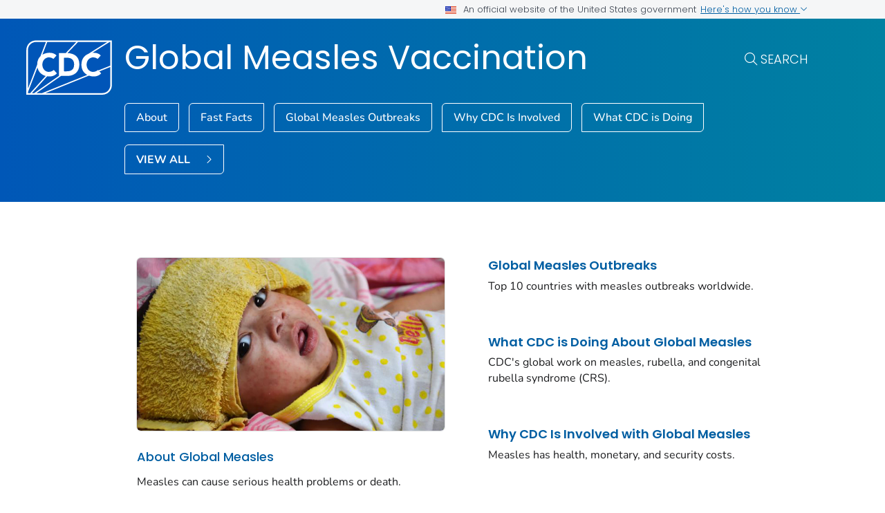

--- FILE ---
content_type: text/html
request_url: https://www.cdc.gov/global-measles-vaccination/?ACSTrackingID=USCDC_1377-DM125991&ACSTrackingLabel=Friday%20Update%3A%20April%205%2C%202024&deliveryName=USCDC_1377-DM125991
body_size: 7065
content:
<!DOCTYPE html>
<html lang="en-us" class="cdc-theme-cdc cdc-page-type--home" >
<head>
	
<meta charset="UTF-8" />
<meta http-equiv="X-UA-Compatible" content="IE=Edge" />
<meta content="width=device-width, initial-scale=1, shrink-to-fit=no" name="viewport" />
<meta name="mobile-web-app-capable" content="yes" />
<meta name="apple-mobile-web-app-capable" content="yes" />

<link rel="apple-touch-icon" sizes="180x180" href="/TemplatePackage/5.0/img/favicon/apple-touch-icon.png">
<link rel="icon" type="image/png" sizes="32x32" href="/TemplatePackage/5.0/img/favicon/favicon-32x32.png">
<link rel="icon" type="image/png" sizes="16x16" href="/TemplatePackage/5.0/img/favicon/favicon-16x16.png">
<link rel="mask-icon" href="/TemplatePackage/5.0/img/favicon/safari-pinned-tab.svg" color="#0056b3">
<meta name="msapplication-TileColor" content="#0056b3">
<meta name="theme-color" content="#0056b3">
<link rel="stylesheet prefetch" href="/TemplatePackage/5.0/css/app.min.css?_=04929" />
<link rel="stylesheet" media="print" href="/TemplatePackage/5.0/css/print.min.css?_=04929" />
<link rel="manifest" href="/TemplatePackage/5.0/json/manifest.json">

<script src="https://www.cdc.gov/JScript/dmat/cdc-dmat.min.js?account=cdcgov&_=08871"></script>

<meta property="cdc:template_version" content="5.0"/>

	<title>Global Measles Vaccination | Global Measles Vaccination | CDC</title>
		<meta name="description" content="Measles is a vaccine-preventable disease that can lead to serious health issues and even death."/>
		<meta property="og:type" content="article"/>
<meta property="og:title" content="Global Measles Vaccination"/>
<meta property="og:url" content="https://www.cdc.gov/global-measles-vaccination/index.html"/>
<meta property="og:description" content="Measles is a vaccine-preventable disease that can lead to serious health issues and even death."/>
<meta property="fb:app_id" content="205691699516606"/>
<meta property="og:site_name" content="Global Measles Vaccination"/>
<meta property="og:author" content="CDC"/>
<meta property="og:image" content="https://www.cdc.gov/global-measles-vaccination/media/images/immunizing-infant-bangladesh-un0723063-1200-675.jpg?_=41682"/>
<meta property="og:image:type" content="image/jpeg"/>
<meta property="og:updated_time" content="2024-05-16T14:19:34-04:00"/>
<meta property="article:author" content="CDC"/>
<meta name="twitter:card" content="summary"/>
<meta name="twitter:title" content="Global Measles Vaccination"/>
<meta name="twitter:url" content="https://www.cdc.gov/global-measles-vaccination/index.html"/>
<meta name="twitter:description" content="Measles is a vaccine-preventable disease that can lead to serious health issues and even death."/>
<meta name="twitter:site" content="@CDCgov"/>
<meta name="twitter:creator" content="@CDCgov"/>
<meta name="twitter:image:src" content="https://www.cdc.gov/global-measles-vaccination/media/images/immunizing-infant-bangladesh-un0723063-1200-675.jpg?_=41682"/>
	<meta name="robots" content="index, archive" />
		<meta property="cdc:first_published" content="May 15, 2024"/>
	<meta property="cdc:last_updated" content="May 15, 2024"/>
	<meta property="cdc:last_reviewed" content="May 16, 2024"/>
	<meta property="cdc:content_source" content=""/>
	<meta property="cdc:maintained_by" content=""/>
	<meta property="cdc:content_id" content="120" />
	<meta property="cdc:build" content="3426" />
	<meta property="cdc:version" content="4.24.4" />
	<meta property="cdc:page_type" content="cdc_dfe" />
	<meta property="cdc:page_origin" content="dfe"/>
	<link rel="canonical" href="https://www.cdc.gov/global-measles-vaccination/index.html"/>
	<meta property="cdc:wcms_build" content="4.24.4 - b.3426" />
	
		
	
		<meta name="DC.date" content="2024-05-16T14:19:34Z" />
	<meta name="cdc:last_published" content="2024-05-16T14:20:01Z" />
		<meta property="cdc:dfe_version" content="0.3"/>
<meta property="cdc:dfe_content_type" content="cdc_homepage"/>
<meta property="cdc:dfe_content_type_version" content="1.0.2"/>
		</head>
<body class="no-js cdc-post-type--cdc-dfe cdc-dfe-cdc_homepage">
	<div id="skipmenu">
	<a class="usa-skipnav" href="#content">Skip directly to site content</a>
	<a class="usa-skipnav" href="#cdc-search">Skip directly to search</a>
</div>


<div class="cdc-page-banner container noindex">
	<div class="cdc-site-gov-notice noindex noprint" aria-label="Official website of the United States government">
	<div class="cdc-page-offset">
		<div class="cdc-site-gov-notice__header">
			<div>
				<img aria-hidden="true" class="usa-banner__header-flag" src="/TemplatePackage/5.0/img/uswds/us_flag_small.png" alt="" width="16" height="11">
				<span>An official website of the United States government</span>
			</div>
			<span>
				<a data-bs-toggle="collapse" href="#gov-notice" role="button" aria-expanded="false" aria-controls="gov-notice">
					Here's how you know
					<span class="cdc-fa-angle-down" aria-hidden="true"></span>
				</a>
			</span>
		</div>
		<div class="collapse" id="gov-notice" aria-hidden="true">
			<div class="row">
				<div class="col-12 col-lg-6">
					<img src="/TemplatePackage/5.0/img/uswds/icon-dot-gov.svg" alt="" aria-hidden="true">
					<div>
						<b>Official websites use .gov</b>
						<p>A <b>.gov</b> website belongs to an official government organization in the United States.</p>
					</div>
				</div>
				<div class="col-12 col-lg-6">
					<img src="/TemplatePackage/5.0/img/uswds/icon-https.svg" alt="" aria-hidden="true">
					<div>
						<strong>Secure .gov websites use HTTPS</strong>
						<p>A <strong>lock</strong> ( <i class="cdc-icon-lock-01" aria-hidden="true"></i> ) or <strong>https://</strong> means you've safely connected to the .gov website. Share sensitive information only on official, secure websites.</p>
					</div>
				</div>
			</div>
		</div>
	</div>
</div>
<div data-cdc-site-alert></div>
<script src="/TemplatePackage/5.0/js/modules/banner.js"></script>
</div>
<header class="container-fluid cdc-header cdc-header--homepage noindex">
	<div class="container">
		<div class="cdc-header__desktop">
	<div class="cdc-page-offset">
		<div class="cdc-header__cdc-logo">
			<a href="https://www.cdc.gov">
	<img src="/TemplatePackage/5.0/img/logo/logo-notext.svg" alt="Centers for Disease Control and Prevention. CDC twenty four seven. Saving Lives, Protecting People" />
</a>
		</div>
		<div class="cdc-header__body">
			<div class="cdc-header__components">
				<div class="cdc-header__components--search">
					<div class="cdc-header__title">
						<a href="/global-measles-vaccination/index.html">
							Global Measles Vaccination						</a>
					</div>
					
					<form action="https://search.cdc.gov/search/" method="GET" class="cdc-header__search cdc-header__search--hp" role="search">
	<button id="cdc-search__toggle" aria-controls="cdc-header__search-inner" type="button">Search</button>

	<div id="cdc-header__search-inner" class="input-group cdc-header__search__group" aria-labelledby="cdc-search__toggle">
		<label class="visually-hidden" for="cdc-search__input">Search</label>
		<input id="cdc-search__input" class="form-control" data-search-input autocomplete="off" type="search" name="query" maxlength="300" placeholder="Search">

		<button id="cdc-search__clear" class="cdc-header__search-clear btn" type="button">
			<span class="cdc-header__search-icon cdc-fa-xmark" aria-hidden="true"></span>
			<span class="visually-hidden">Clear</span>
		</button>

		<button id="cdc-search__submit" class="cdc-header__search-submit btn" type="submit">
			<span class="cdc-header__search-icon cdc-fa-magnifying-glass" aria-hidden="true"></span>
			<span class="visually-hidden">Search</span>
		</button>
	</div>
</form>
				</div>
									<div class="cdc-header__links">
											<a data-post-id="52" href="/global-measles-vaccination/about/index.html" class="btn btn-outline-white btn-fancy" id="button_1702_0" name="About" title="About">About</a>
												<a data-post-id="50" href="/global-measles-vaccination/data-research/index.html" class="btn btn-outline-white btn-fancy" id="button_1702_1" name="Fast%20Facts" title="Fast Facts">Fast Facts</a>
												<a data-post-id="51" href="/global-measles-vaccination/data-research/global-measles-outbreaks/index.html" class="btn btn-outline-white btn-fancy" id="button_1702_2" name="Global%20Measles%20Outbreaks" title="Global Measles Outbreaks">Global Measles Outbreaks</a>
												<a data-post-id="43" href="/global-measles-vaccination/why/index.html" class="btn btn-outline-white btn-fancy" id="button_1702_3" name="Why%20CDC%20Is%20Involved" title="Why CDC Is Involved">Why CDC Is Involved</a>
												<a data-post-id="45" href="/global-measles-vaccination/what/index.html" class="btn btn-outline-white btn-fancy" id="button_1702_4" name="What%20CDC%20is%20Doing" title="What CDC is Doing">What CDC is Doing</a>
												<a class="btn btn-outline-white btn-fancy btn-arrow btn-index" href="/global-measles-vaccination/site.html">
							<span>View All </span>
						</a>
					</div>
							</div>
		</div>
	</div>
</div>



<div class="cdc-header-mobile dropdown">
	<div class="cdc-header-mobile__top">
		<a href="https://www.cdc.gov">
	<img src="/TemplatePackage/5.0/img/logo/logo-notext.svg" class="cdc-logo-mobile" alt="Centers for Disease Control and Prevention. CDC twenty four seven. Saving Lives, Protecting People" />
</a>
				<div class="cdc-header-mobile__buttons">
			<a href="#" id="mobile-search-toggle" class="search-link" aria-controls="mobile-search-body">
				<i class="cdc-fa-regular cdc-fa-magnifying-glass"><span class="visually-hidden">search</span></i>
			</a>
			<div id="mobile-search-body" class="cdc-mobile-menu-search" aria-labelledby="mobile-search-toggle">
				<form action="https://search.cdc.gov/search/" method="GET" id="cdc-mobile-search-body" class="cdc-mobile-search" role="search" aria-labelledby="cdc-mobile-search-toggle">
	<div class="input-group">
		<input class="form-control cdc-mobile-search__input" data-search-input type="search" name="query" maxlength="300" placeholder="Search" required="" tabindex="-1">
		
		<button class="btn btn-outline-secondary btn--clear" type="button"><span class="cdc-fa-light cdc-fa-xmark" aria-hidden="true"></span></i><span class="visually-hidden">clear</span></button>
		
		<button class="btn btn-outline-secondary btn--search" type="submit"><i class="cdc-fa-light cdc-fa-magnifying-glass"></i><span class="visually-hidden">search</span></button>
	</div>
</form>
			</div>
		</div>
			</div>

		
		<div class="cdc-header-mobile__title  ">
		<a href="/global-measles-vaccination/index.html">Global Measles Vaccination</a>
		<button type="button" id="mobileDropDownButton" class="nav-link dropdown-toggle" data-bs-offset="0,20">
			Menu <i class="cdc-fa-angle-down"></i>
		</button>
	</div>

	<div class="dropdown-menu cdc-mobile-menu" role="menu" aria-labelledby="mobileDropDownButton">
		<div class="cdc-mobile-menu-search">
			<form action="https://search.cdc.gov/search/" method="GET" id="cdc-mobile-search-body" class="cdc-mobile-search" role="search" aria-labelledby="cdc-mobile-search-toggle">
	<div class="input-group">
		<input class="form-control cdc-mobile-search__input" data-search-input type="search" name="query" maxlength="300" placeholder="Search" required="" tabindex="-1">
		
		<button class="btn btn-outline-secondary btn--clear" type="button"><span class="cdc-fa-light cdc-fa-xmark" aria-hidden="true"></span></i><span class="visually-hidden">clear</span></button>
		
		<button class="btn btn-outline-secondary btn--search" type="submit"><i class="cdc-fa-light cdc-fa-magnifying-glass"></i><span class="visually-hidden">search</span></button>
	</div>
</form>
		</div>
		<div class="cdc-mobile-menu-body">
						<div class="cdc-mobile-audience accordion">
										<div class="accordion-item" data-audience="gen">
							<div class="accordion-header">
								<button class="accordion-button" aria-expanded="false" type="button" data-bs-toggle="collapse" data-bs-target="#mobilemenu-gen">
									<span class="accordion-button__text">
										For Everyone									</span>
								</button>
							</div>
							<div class="accordion-collpase collapse" id="mobilemenu-gen">
								<div class="accordion-body">
									<ul>
																					<li class="truncate">
												<a data-post-id="52" href="/global-measles-vaccination/about/index.html">
													About												</a>
											</li>
																					<li class="truncate">
												<a data-post-id="50" href="/global-measles-vaccination/data-research/index.html">
													Fast Facts												</a>
											</li>
																					<li class="truncate">
												<a data-post-id="51" href="/global-measles-vaccination/data-research/global-measles-outbreaks/index.html">
													Global Measles Outbreaks												</a>
											</li>
																					<li class="truncate">
												<a data-post-id="43" href="/global-measles-vaccination/why/index.html">
													Why CDC Is Involved												</a>
											</li>
																					<li class="truncate">
												<a data-post-id="45" href="/global-measles-vaccination/what/index.html">
													What CDC is Doing												</a>
											</li>
																				<li>
																						<span class="item-link item-link--all">
												<a href="/global-measles-vaccination/site.html#gen">
													View All												</a>
											</span>
																																	<span class="item-link item-link--home">
												<a href="/global-measles-vaccination/index.html">
													Home												</a>
											</span>
																					</li>
									</ul>
								</div>
							</div>
						</div>
																		<div class="accordion-item accordion-item__related">
						<div class="accordion-header">
							<button class="accordion-button" aria-expanded="false" type="button" data-bs-toggle="collapse" data-bs-target="#mobilemenu-related">
								<span class="accordion-button__text">Related Topics</span>
							</button>
						</div>
						<div class="accordion-collpase collapse" id="mobilemenu-related">
							<div class="accordion-body">
								<ul>
																		<li class="truncate">
										<a data-post-id="" href="/global-immunization/index.html">
											Global Immunization										</a>
									</li>
																	</ul>
							</div>
						</div>
					</div>
											</div>
					</div>
		<div class="cdc-mobile-menu-footer">
							<a href="/global-measles-vaccination/index.html">
					<span>Global Measles Vaccination</span>
				</a>
						</div>
	</div>

	<div class="cdc-header-mobile__faux-title" aria-hidden="true">&nbsp;</div>
		</div>
<div class="cdc-mobile-navbar">
	<div class="cdc-mobile-navbar__paging">
	</div>
	<div class="cdc-mobile-navbar__links" tabindex="-1">
					<a data-post-id="52" href="/global-measles-vaccination/about/index.html" tabindex="0">
				About			</a>
						<a data-post-id="50" href="/global-measles-vaccination/data-research/index.html" tabindex="0">
				Fast Facts			</a>
						<a data-post-id="51" href="/global-measles-vaccination/data-research/global-measles-outbreaks/index.html" tabindex="0">
				Global Measles Outbreaks			</a>
						<a data-post-id="43" href="/global-measles-vaccination/why/index.html" tabindex="0">
				Why CDC Is Involved			</a>
						<a data-post-id="45" href="/global-measles-vaccination/what/index.html" tabindex="0">
				What CDC is Doing			</a>
									<a class="view-all dropdown-toggle" href="#">
					View Menu				</a>
			</div>
</div>
	</div>
</header>
<main  class="container cdc-main" role="main" aria-label="Main Content Area">
	
<section class="cdc-page-title-bar cdc-page-offset noindex">
		</section>
<div class="cdc-page-feature cdc-page-feature--ssi"></div>
<div class="cdc-page-title cdc-page-offset syndicate">
		<h1>Global Measles Vaccination</h1>	</div>
	<div id="content" class="cdc-page-content cdc-page-offset syndicate container">
		<div class="cdc-dfe-body homepage">
	<div class="cdc-dfe-body__content">
			<div class="cdc-dfe-body__combined">
			<section class="dfe-section cdc_homepage_headline cdc_homepage_headline--1-feature-detailed-list dfe-1-feature-detailed-list dfe-links-layout" data-section="cdc_homepage_headline container">
	<div class="row">
		<div class="cdc_homepage_headline--1-feature-detailed-list">
		<div class="dfe-features cdc_homepage_headline cdc_homepage_headline--1-feature-detailed-list dfe-1-feature-detailed-list dfe-links-layout" data-section="cdc_homepage_headline">
	<div class="dfe-section__content row">
		<div class="dfe-links-layout--featured dfe-section__col1 col col-width-44">
			<div class="dfe-curated-link dfe-curated-link--featured flex-column" data-post="1702_52"><div class="dfe-curated-link__image dfe-image featured"><a href="/global-measles-vaccination/about/index.html" title="About Global Measles"><img src="/global-measles-vaccination/media/images/measles-phillipines-baby-with-measles-2014-phil19433-1200-675.jpg" alt="A baby with measles in a hospital bed." title="Filipino baby with measles"></a></div>
<div class="dfe-curated-link__content featured"><p class="dfe-curated-link__title"><a href="/global-measles-vaccination/about/index.html">About Global Measles</a></p>
<div class="dfe-curated-link__desc">Measles can cause serious health problems or death.</div>
<div class="dfe-curated-link__button"><a href="/global-measles-vaccination/about/index.html" class="btn btn-outline-blue btn-arrow-right" id="button_1702_52" name="Learn%20More" title="Learn More">Learn More</a></div>
<time class="dfe-curated-link__date">May 15, 2024</time></div></div>		</div>

		<div class="dfe-links-list dfe-links-layout--detail dfe-section__col2 col">
			<div class="dfe-curated-link dfe-curated-link--detail" data-post="1702_51"><div class="dfe-curated-link__image dfe-image detail"><a href="/global-measles-vaccination/data-research/global-measles-outbreaks/index.html" title="Global Measles Outbreaks"><img src="/global-measles-vaccination/media/images/measles-survivor-boy-nigeria-un0669658-1200-675.jpg" alt="A little boy with a somber face." title="Boy who survived measles in Nigeria"></a></div>
<div class="dfe-curated-link__content detail"><p class="dfe-curated-link__title"><a href="/global-measles-vaccination/data-research/global-measles-outbreaks/index.html">Global Measles Outbreaks</a></p>
<div class="dfe-curated-link__desc">Top 10 countries with measles outbreaks worldwide.</div>

<time class="dfe-curated-link__date">May 15, 2024</time></div></div><div class="dfe-curated-link dfe-curated-link--detail" data-post="1702_45"><div class="dfe-curated-link__image dfe-image detail"><a href="/global-measles-vaccination/what/index.html" title="What CDC is Doing About Global Measles"><img src="/global-measles-vaccination/media/images/measles-angola-baby-vaccination-un0828187-1200-675.jpg" alt="A nurse administers a vaccine to a baby held by another woman." title="A nurse administers a dose of measles and rubella vaccine to a baby in Angola."></a></div>
<div class="dfe-curated-link__content detail"><p class="dfe-curated-link__title"><a href="/global-measles-vaccination/what/index.html">What CDC is Doing About Global Measles</a></p>
<div class="dfe-curated-link__desc">CDC's global work on measles, rubella, and congenital rubella syndrome (CRS).</div>

<time class="dfe-curated-link__date">May 15, 2024</time></div></div><div class="dfe-curated-link dfe-curated-link--detail" data-post="1702_43"><div class="dfe-curated-link__image dfe-image detail"><a href="/global-measles-vaccination/why/index.html" title="Why CDC Is Involved with Global Measles"><img src="/global-measles-vaccination/media/images/measles-yemen-family-un0684493-1200-675.jpg" alt="A Yemeni couple hold their daughter." title="A Yemeni couple hold their daughter."></a></div>
<div class="dfe-curated-link__content detail"><p class="dfe-curated-link__title"><a href="/global-measles-vaccination/why/index.html">Why CDC Is Involved with Global Measles</a></p>
<div class="dfe-curated-link__desc">Measles has health, monetary, and security costs.</div>

<time class="dfe-curated-link__date">May 15, 2024</time></div></div>		</div>
	</div>
</div>
		</div>
	</div>
</section>
		</div>
			</div>
</div>
	</div>
	</main>

<section class="site-footer container noindex">
	<div class="row cdc-footer__inner">
		<div class="col-lg-3 site-footer__heading
			has-home-link		">
			<h2>
				<a href="/global-measles-vaccination/index.html" class="cdc-footer__super-title" aria-label="Global Measles Vaccination">
											<i class="cdc-icon cdc-fa-solid cdc-fa-house"></i>
										<span>Global Measles Vaccination&nbsp;<i class="cdc-icon cdc-fa-light cdc-fa-angle-right"></i></span>
				</a>
			</h2>
								<p class="cdc-footer__site-desc">Measles outbreaks worldwide, data and statistics, plus the work we do on these vaccine-preventable diseases to help global health security.</p>
											<a href="/global-measles-vaccination/site.html" class="cdc-footer__all btn-outline__half btn btn-outline-white btn-arrow">
				View All			</a>
					</div>
		<div class="col-lg-8 offset-lg-1">
			<div class="row site-footer__links">
				<div class="col-md-6">
										<ul>
													<li>
								<a data-post-id="52" href="/global-measles-vaccination/about/index.html">
									About								</a>
							</li>
													<li>
								<a data-post-id="50" href="/global-measles-vaccination/data-research/index.html">
									Fast Facts								</a>
							</li>
													<li>
								<a data-post-id="51" href="/global-measles-vaccination/data-research/global-measles-outbreaks/index.html">
									Global Measles Outbreaks								</a>
							</li>
													<li>
								<a data-post-id="43" href="/global-measles-vaccination/why/index.html">
									Why CDC Is Involved								</a>
							</li>
													<li>
								<a data-post-id="45" href="/global-measles-vaccination/what/index.html">
									What CDC is Doing								</a>
							</li>
																	</ul>
				</div>
											</div>
			<div class="row site-footer__emailupdates">
				<div class="col">
					<i class="cdc-fa-regular cdc-fa-envelope" role="img" aria-hidden="true"></i>
					<a href="https://tools.cdc.gov/campaignproxyservice/subscriptions.aspx#featured">Sign up for Email Updates</a>
					<i class="cdc-fa-light cdc-fa-angle-right" role="img" aria-hidden="true"></i>
				</div>
			</div>
		</div>
	</div>
</section>


<footer class="cdc-footer">
	
<section class="cdc-footer__desktop">
	<nav class="cdc-footer__nav" id="cdc-footer-nav">
		<div class="row cdc-footer__inner">
			<div class="col">
				<a id="contactUs-btn" class="cdc-footer__nav-link" data-bs-toggle="collapse" href="#contactUs" role="button" aria-expanded="false" aria-controls="contactUs">
					Contact Us <span class="cdc-fa-angle-down"></span>
				</a>
				<div class="cdc-footer__subnav collapse" id="contactUs" data-bs-parent="#cdc-footer-nav" aria-labelledby="contactUs-btn" tabindex="-1">
					<div class="cdc-footer__subnav-inner">
						<a class="cdc-footer__nav-heading" href="https://www.cdc.gov/cdc-info/index.html">Contact Us <span class="cdc-fa-angle-right"></span></a>
						<ul>
							<li><a class="cdc-footer__subnav-link" href="tel:800-232-4636">Call 800-232-4636</a></li>
							<li><a class="cdc-footer__subnav-link" href="https://www.cdc.gov/cdc-info/index.html">Contact CDC</a></li>
						</ul>
					</div>
				</div>

				<a id="aboutCDC-btn" class="cdc-footer__nav-link" data-bs-toggle="collapse" href="#aboutCDC" role="button" aria-expanded="false" aria-controls="aboutCDC">
					About CDC <span class="cdc-fa-angle-down"></span>
				</a>
				<div class="cdc-footer__subnav collapse" id="aboutCDC" data-bs-parent="#cdc-footer-nav" aria-labelledby="aboutCDC-btn" tabindex="-1">
					<div class="cdc-footer__subnav-inner">
						<a class="cdc-footer__nav-heading" href="https://www.cdc.gov/about/">About CDC <span class="cdc-fa-angle-right"></span></a>
						<ul>
							<li><a class="cdc-footer__subnav-link" href="https://www.cdc.gov/media/">Pressroom</a></li>
							<li><a class="cdc-footer__subnav-link" href="https://www.cdc.gov/about/organization/">Organization</a></li>
							<li><a class="cdc-footer__subnav-link" href="https://www.cdc.gov/budget/">Budget &amp; Funding</a></li>
							<li><a class="cdc-footer__subnav-link" href="https://jobs.cdc.gov/index.html">Careers &amp; Jobs</a></li>
						</ul>
					</div>
				</div>

				<a id="policies-btn" class="cdc-footer__nav-link" data-bs-toggle="collapse" href="#policies" role="button" aria-expanded="false" aria-controls="policies">
					Policies <span class="cdc-fa-angle-down"></span>
				</a>
				<div class="cdc-footer__subnav collapse" id="policies" data-bs-parent="#cdc-footer-nav" aria-labelledby="policies-btn" tabindex="-1">
					<div class="cdc-footer__subnav-inner">
						<div class="row">
							<div class="col-lg-3">
								<ul>
									<li><a class="cdc-footer__subnav-link" href="https://www.cdc.gov/other/accessibility.html">Accessibility</a></li>
									<li><a class="cdc-footer__subnav-link" href="https://www.cdc.gov/Other/disclaimer.html#exit-notification">External Links</a></li>
									<li><a class="cdc-footer__subnav-link" href="https://www.cdc.gov/other/privacy.html">Privacy</a></li>
									<li><a class="cdc-footer__subnav-link" href="https://www.cdc.gov/Other/policies.html">Web Policies</a></li>
								</ul>
							</div>
							<div class="col-lg-3">
								<ul>
									<li><a class="cdc-footer__subnav-link" href="https://www.cdc.gov/foia/">FOIA</a></li>
									<li><a class="cdc-footer__subnav-link" href="https://oig.hhs.gov/">OIG</a></li>
									<li><a class="cdc-footer__subnav-link" href="https://www.cdc.gov/oeeowe/no-fear-act/">No Fear Act</a></li>
									<li><a class="cdc-footer__subnav-link" href="https://www.cdc.gov/other/nondiscrimination.html">Nondiscrimination</a></li>
									<li><a class="cdc-footer__subnav-link" href="https://www.hhs.gov/vulnerability-disclosure-policy/index.html">Vulnerability Disclosure Policy</a></li>
								</ul>
							</div>
						</div>
					</div>
				</div>

				<a id="languages-btn" class="cdc-footer__nav-link" data-bs-toggle="collapse" href="#languages" role="button" aria-expanded="false" aria-controls="languages">
					Languages <span class="cdc-fa-angle-down"></span>
				</a>
				<div class="cdc-footer__subnav collapse" id="languages" data-bs-parent="#cdc-footer-nav" aria-labelledby="languages-btn" tabindex="-1">
					<div class="cdc-footer__subnav-inner">
						<div class="row">
							<div class="col-lg-2">
								<a href="https://www.cdc.gov/other/other-languages/index.html" class="cdc-footer__nav-heading">Languages</a>
								<ul>
									<li><a class="cdc-footer__subnav-link" href="https://www.cdc.gov/spanish/">Español</a></li>
								</ul>
							</div>
							<div class="col-lg-10">
								<a href="https://www.cdc.gov/other/language-assistance.html" class="cdc-footer__nav-heading">Language Assistance</a>
								<div class="row">
									<div class="col-lg-3">
										<ul>
											<li><a class="cdc-footer__subnav-link" href="https://www.cdc.gov/other/language-assistance.html#Spanish">Español</a></li>
											<li><a class="cdc-footer__subnav-link" href="https://www.cdc.gov/other/language-assistance.html#Chinese">繁體中文</a></li>
											<li><a class="cdc-footer__subnav-link" href="https://www.cdc.gov/other/language-assistance.html#Vietnamese">Tiếng Việt</a></li>
											<li><a class="cdc-footer__subnav-link" href="https://www.cdc.gov/other/language-assistance.html#Korean">한국어</a></li>
										</ul>
									</div>
									<div class="col-lg-3">
										<ul>
											<li><a class="cdc-footer__subnav-link" href="https://www.cdc.gov/other/language-assistance.html#Tagalog">Tagalog</a></li>
											<li><a class="cdc-footer__subnav-link" href="https://www.cdc.gov/other/language-assistance.html#Russian">Русский</a></li>
											<li><a class="cdc-footer__subnav-link" href="https://www.cdc.gov/other/language-assistance.html#Arabic">العربية</a></li>
											<li><a class="cdc-footer__subnav-link" href="https://www.cdc.gov/other/language-assistance.html#Haitian">Kreyòl Ayisyen</a></li>
										</ul>
									</div>
									<div class="col-lg-3">
										<ul>
											<li><a class="cdc-footer__subnav-link" href="https://www.cdc.gov/other/language-assistance.html#French">Français</a></li>
											<li><a class="cdc-footer__subnav-link" href="https://www.cdc.gov/other/language-assistance.html#Polish">Polski</a></li>
											<li><a class="cdc-footer__subnav-link" href="https://www.cdc.gov/other/language-assistance.html#Portuguese">Português</a></li>
											<li><a class="cdc-footer__subnav-link" href="https://www.cdc.gov/other/language-assistance.html#Italian">Italiano</a></li>
										</ul>
									</div>
									<div class="col-lg-3">
										<ul>
											<li><a class="cdc-footer__subnav-link" href="https://www.cdc.gov/other/language-assistance.html#German">Deutsch</a></li>
											<li><a class="cdc-footer__subnav-link" href="https://www.cdc.gov/other/language-assistance.html#Japanese">日本語</a></li>
											<li><a class="cdc-footer__subnav-link" href="https://www.cdc.gov/other/language-assistance.html#Farsi">فارسی</a></li>
											<li><a class="cdc-footer__subnav-link" href="https://www.cdc.gov/other/language-assistance.html#English">English</a></li>
										</ul>
									</div>
								</div>
							</div>
						</div>
					</div>
				</div>

				<a id="archive-btn" class="cdc-footer__nav-link" data-bs-toggle="collapse" href="#archive" role="button" aria-expanded="false" aria-controls="archive">
					Archive <span class="cdc-fa-angle-down"></span>
				</a>
				<div class="cdc-footer__subnav collapse" id="archive" data-bs-parent="#cdc-footer-nav" aria-labelledby="archive-btn" tabindex="-1">
					<div class="cdc-footer__subnav-inner">
						<ul>
							<li><a class="cdc-footer__subnav-link" href="https://archive.cdc.gov/">CDC Archive</a></li>
							<li><a class="cdc-footer__subnav-link" href="https://stacks.cdc.gov/">Public Health Publications</a></li>
						</ul>
					</div>
				</div>
			</div>
		</div>
	</nav>
</section>


<section class="cdc-footer__mobile">
	<nav class="cdc-footer__nav">
		<div class="row cdc-footer__inner">
			<div class="col">
				<a class="cdc-footer__heading" data-bs-toggle="collapse" href="#mobile-footer-contactUs" role="button" aria-expanded="false" aria-controls="mobile-footer-contactUs">
					Contact Us <span class="cdc-fa-angle-down"></span>
				</a>
				<div class="cdc-footer__group col offset-lg-1 collapse" id="mobile-footer-contactUs">
					<a href="https://www.cdc.gov/cdc-info/index.html" class="cdc-footer__nav-heading">Contact Us</a> <span class="cdc-fa-angle-right"></span>
					<ul>
						<li><a href="tel:800-232-4636">Call 800-232-4636</a></li>
						<li><a href="https://www.cdc.gov/cdc-info/index.html">Contact CDC</a></li>
					</ul>
				</div>

				<a class="cdc-footer__heading" data-bs-toggle="collapse" href="#mobile-footer-aboutCDC" role="button" aria-expanded="false" aria-controls="mobile-footer-aboutCDC">
					About CDC <span class="cdc-fa-angle-down"></span>
				</a>
				<div class="cdc-footer__group col offset-lg-1 collapse" id="mobile-footer-aboutCDC">
					<ul>
						<li><a href="https://www.cdc.gov/media/">Pressroom</a></li>
						<li><a href="https://www.cdc.gov/about/organization/">Organization</a></li>
						<li><a href="https://www.cdc.gov/budget/">Budget &amp; Funding</a></li>
						<li><a href="https://jobs.cdc.gov/index.html">Careers &amp; Jobs</a></li>
						<li><a href="https://www.cdc.gov/about/">About CDC</a></li>
					</ul>
				</div>

				<a class="cdc-footer__heading" data-bs-toggle="collapse" href="#mobile-footer-policies" role="button" aria-expanded="false" aria-controls="mobile-footer-policies">
					Policies <span class="cdc-fa-angle-down"></span>
				</a>
				<div class="cdc-footer__group col offset-lg-1 collapse" id="mobile-footer-policies" data-bs-parent="#cdc-footer-nav">
					<ul>
						<li><a href="https://www.cdc.gov/other/accessibility.html">Accessibility</a></li>
						<li><a href="https://www.cdc.gov/Other/disclaimer.html#exit-notification">External Links</a></li>
						<li><a href="https://www.cdc.gov/other/privacy.html">Privacy</a></li>
						<li><a href="https://www.cdc.gov/Other/policies.html">Web Policies</a></li>
					</ul>
					<ul>
						<li><a href="https://www.cdc.gov/foia/">FOIA</a></li>
						<li><a href="https://oig.hhs.gov/">OIG</a></li>
						<li><a href="https://www.cdc.gov/oeeowe/no-fear-act/">No Fear Act</a></li>
						<li><a href="https://www.cdc.gov/other/nondiscrimination.html">Nondiscrimination</a></li>
						<li><a href="https://www.hhs.gov/vulnerability-disclosure-policy/index.html">Vulnerability Disclosure Policy</a></li>
					</ul>
				</div>

				<a class="cdc-footer__heading" data-bs-toggle="collapse" href="#mobile-footer-languages" role="button" aria-expanded="false" aria-controls="mobile-footer-languages">
					Languages <span class="cdc-fa-angle-down"></span>
				</a>
				<div class="cdc-footer__group col offset-lg-1 collapse" id="mobile-footer-languages" data-bs-parent="#cdc-footer-nav">
					<p class="cdc-footer__nav-heading">Languages <span class="cdc-fa-angle-right"></span></p>
					<ul>
						<li><a href="https://www.cdc.gov/spanish/">Español</a></li>
					</ul>
					<p class="cdc-footer__nav-heading">Language Assistance <span class="cdc-fa-angle-right"></span></p>
					<ul>
						<li><a href="https://www.cdc.gov/other/language-assistance.html#Spanish">Español</a></li>
						<li><a href="https://www.cdc.gov/other/language-assistance.html#Chinese">繁體中文</a></li>
						<li><a href="https://www.cdc.gov/other/language-assistance.html#Vietnamese">Tiếng Việt</a></li>
						<li><a href="https://www.cdc.gov/other/language-assistance.html#Korean">한국어</a></li>
						<li><a href="https://www.cdc.gov/other/language-assistance.html#Tagalog">Tagalog</a></li>
						<li><a href="https://www.cdc.gov/other/language-assistance.html#Russian">Русский</a></li>
						<li><a href="https://www.cdc.gov/other/language-assistance.html#Arabic">العربية</a></li>
						<li><a href="https://www.cdc.gov/other/language-assistance.html#Haitian">Kreyòl Ayisyen</a></li>
						<li><a href="https://www.cdc.gov/other/language-assistance.html#French">Français</a></li>
						<li><a href="https://www.cdc.gov/other/language-assistance.html#Polish">Polski</a></li>
						<li><a href="https://www.cdc.gov/other/language-assistance.html#Portuguese">Português</a></li>
						<li><a href="https://www.cdc.gov/other/language-assistance.html#Italian">Italiano</a></li>
						<li><a href="https://www.cdc.gov/other/language-assistance.html#German">Deutsch</a></li>
						<li><a href="https://www.cdc.gov/other/language-assistance.html#Japanese">日本語</a></li>
						<li><a href="https://www.cdc.gov/other/language-assistance.html#Farsi">فارسی</a></li>
						<li><a href="https://www.cdc.gov/other/language-assistance.html#English">English</a></li>
					</ul>
				</div>

				<a class="cdc-footer__heading" data-bs-toggle="collapse" href="#mobile-footer-archive" role="button" aria-expanded="false" aria-controls="mobile-footer-archive">
					Archive <span class="cdc-fa-angle-down"></span>
				</a>
				<div class="cdc-footer__group col offset-lg-1 collapse" id="mobile-footer-archive">
					<ul>
						<li><a href="https://archive.cdc.gov/">CDC Archive</a></li>
						<li><a href="https://stacks.cdc.gov/">Public Health Publications</a></li>
					</ul>
				</div>
			</div>
		</div>
	</nav>
</section>
<div class="cdc-footer__body">
	<div class="row cdc-footer__inner">
		<div class="col-lg-3 cdc-footer__body-logo">
			<a href="https://www.cdc.gov/">
				<img src="/TemplatePackage/5.0/img/logo/cdc-logo-tag-right.svg" alt="Centers for Disease Control and Prevention" />
			</a>
		</div>
		<div class="col-lg-7 cdc-footer__body-social">
			<div>
				<a href="https://www.facebook.com/CDC">
					<i role="img" aria-label="facebook icon" class="cdc-icon-facebook"></i>
				</a>
				<a href="https://twitter.com/CDCgov">
					<i role="img" aria-label="x icon" class="cdc-icon-twitter"></i>
				</a>
				<a href="https://www.instagram.com/CDCgov">
					<i role="img" aria-label="instagram icon" class="cdc-icon-instagram"></i>
				</a>
				<a href="https://www.linkedin.com/company/centers-for-disease-control-and-prevention">
					<i role="img" aria-label="linkedin icon" class="cdc-icon-linkedin"></i>
				</a>
			</div>
			<div>
				<a href="https://www.youtube.com/cdc">
					<i role="img" aria-label="youtube icon" class="cdc-icon-youtube"></i>
				</a>
				<a href="https://www.pinterest.com/cdcgov">
					<i role="img" aria-label="pinterest icon" class="cdc-icon-pinterest"></i>
				</a>
				<a href="https://www.snapchat.com/add/cdcgov">
					<i role="img" aria-label="snapchat icon" class="cdc-icon-snapchat"></i>
				</a>
				<a href="https://www.cdc.gov/rss">
					<i role="img" aria-label="rss icon" class="cdc-icon-rss"></i>
				</a>
			</div>
		</div>
	</div>
</div>
<div class="cdc-footer__agency">
	<div class="cdc-footer__inner">
		<a href="https://hhs.gov">HHS.gov</a>
		<a href="https://usa.gov">USA.gov</a>
	</div>
</div>
</footer>

<!-- progress bar -->
<div class="cdc-page-progress-bar d-none noindex">
	<div class="cdc-page-progress-bar__scrubber"></div>
</div>

<!-- to top button -->
<a href="#" class="cdc-page-to-top d-none noindex noprint" title="Go to top">
	<div class="cdc-page-to-top__bar"><i class="cdc-fa-solid cdc-fa-arrow-up"></i></div>
</a>

<script src="/config/cdc_config.js"></script>
<script>var CDC_POST={"id":"1702_120","type":"cdc_dfe","context":"1702-2","lang":"en","audience":"gen","tax":{"cdc_topics":["5443a47a-8df0-426b-bd4b-159f22a0ab7a","2e167d8b-c64b-4316-8785-70a7b1cc518c","e96e9d4d-7311-4814-be17-e16f8a97494c","4142b6a2-0ac6-4b6c-ad6f-95ed18d79f9f","3581cb5c-05d4-4789-8d83-67cb5f32e6eb"],"cdc_categories":["a9a5dc06-779f-4131-88b7-fa68f806d201"],"cdc_audiences":["8de1299b-beee-47ff-a33e-3ab1d2f97e0c"],"cdc_geographic_scope":["3fcb8fb3-a71a-4d91-b1f6-597cc84df67f"],"cdc_entities":["d2848890-31eb-48c3-a421-f9da1c1a6eec"]}};</script>
	<script src="/TemplatePackage/contrib/libs/bootstrap/5x/bootstrap.bundle.min.js?_=04929"></script>
	<script src="/TemplatePackage/contrib/libs/jquery/latest/jquery.js?_=04929"></script>
	<script src="/TemplatePackage/5.0/js/app.min.js?_=04929"></script>
	<script src="/TemplatePackage/contrib/libs/cdc/c2r/c2r.js?_=04929" type="module"></script>

	
<script>    s.pageName=document.title
    s.channel="immunization"
    siteCatalyst.setLevel1("Global Health");
    siteCatalyst.setLevel2("Global Immunization");
    siteCatalyst.setLevel3("Global Measles Vaccination");</script>
<script>
	</script>

</body>
</html>


--- FILE ---
content_type: text/plain
request_url: https://www.cdc.gov/config/banner.txt?v2
body_size: 3626
content:
0
/hiv-data/nhss/hiv-diagnoses-deaths-and-prevalence-2025.html
/hiv-data/nhss/national-hiv-prevention-and-care-objectives-2025.html
/transportation-safety/resources/lincs.html

4
/abes/about/index.html
/abes/index.html
/acip/evidence-to-recommendations/hpv-adults-etr.html
/active-people-healthy-nation/php/get-started/community-champions.html
/art/about/index.html
/cancer/php/change-packages/breast-cancer-capacity-building.html
/contraception/hcp/contraceptive-guidance/app.html
/contraception/hcp/contraceptive-guidance/index.html
/contraception/hcp/provider-tools/index.html
/contraception/hcp/usmec/index.html
/contraception/hcp/usmec/methods.html
/contraception/hcp/usspr/bleeding-irregularities-contraception.html
/contraception/hcp/usspr/changes-from-2016.html
/contraception/hcp/usspr/classifications-mec-contraception.html
/contraception/hcp/usspr/combined-hormonal-contraceptives.html
/contraception/hcp/usspr/conclusion.html
/contraception/hcp/usspr/contraception-not-needed.html
/contraception/hcp/usspr/emergency-contraception.html
/contraception/hcp/usspr/follow-after-contraception.html
/contraception/hcp/usspr/how-to-use.html
/contraception/hcp/usspr/implants.html
/contraception/hcp/usspr/index.html
/contraception/hcp/usspr/injectables.html
/contraception/hcp/usspr/intrauterine-contraception.html
/contraception/hcp/usspr/intrauterine-devices-pid.html
/contraception/hcp/usspr/keeping-up-to-date.html
/contraception/hcp/usspr/methods.html
/contraception/hcp/usspr/not-pregnant.html
/contraception/hcp/usspr/permanent-contraception.html
/contraception/hcp/usspr/progestin-only-pills.html
/contraception/hcp/usspr/standard-days-method.html
/contraception/hcp/usspr/testosterone-pregnancy-risk.html
/contraception/hcp/usspr/tests-before-contraception.html
/contraception/hcp/usspr/when-contraceptive-methods.html
/contraception/index.html
/dhdsp/health_equity/genderism.htm
/dhdsp/health_equity/psychosocial.htm
/diabetes-prevention/employers-insurers/impact-toolkit-help.html
/diabetes-prevention/employers-insurers/impact-toolkit.html
/diabetes/risk-factors/diabetes-risk-lgbtq.html
/dnpao-state-local-programs/php/practitioners-guide/index.html
/ehe/php/partner-grantee-resources/index.html
/global-hiv-tb/php/our-approach/briefbook-datainformdecisions.html
/global-hiv-tb/php/our-approach/undetectable-untransmittable.html
/global-reproductive-health/hcp/contraceptive-guidance/index.html
/health-disparities-hiv-std-tb-hepatitis/index.html
/health-equity/in-action/index.html
/healthy-aging-data/infographics/cover-pages/caregiving-among-lgbt-adults-2021-2022.html
/healthy-aging-data/infographics/cover-pages/subjective-cognitive-decline-among-lgbt-adults-2019-2020.html
/healthy-youth-parent-resources/positive-parental-practices/index.html
/healthy-youth-parent-resources/positive-parental-practices/parents-influence-lgbt.html
/healthy-youth/communication-resources/index.html
/healthy-youth/communication-toolkit/sample-social-media-post-and-graphics.html
/healthy-youth/data-statistics/index.html
/healthy-youth/data-statistics/summary-of-surveillance-activities.html
/healthy-youth/funded-programs/faqs.html
/healthy-youth/health-disparities/index.html
/healthy-youth/index.html
/healthy-youth/journal-articles/index.html
/healthy-youth/lgbtq-youth/health-disparities-among-lgbtq-youth.html
/healthy-youth/lgbtq-youth/index.html
/healthy-youth/lgbtq-youth/terminology.html
/healthy-youth/mental-health/mental-health-education.html
/healthy-youth/mental-health/mental-health-numbers.html
/healthy-youth/site.html
/healthy-youth/what-works-in-schools/index.html
/healthy-youth/what-works-in-schools/overview.html
/healthy-youth/what-works-in-schools/safe-supportive-school-environments.html
/healthy-youth/what-works-in-schools/sexual-health-education.html
/healthyyouth/mental-health-action-guide/enhance-connectedness-among-students-staff-and-families.html
/healthyyouth/mental-health-action-guide/index.html
/healthyyouth/whatworks/index.htm
/high-quality-care/hcp/resources/provider.html
/hiv-data/about/index.html
/hiv-data/index.html
/hiv-data/initiatives/index.html
/hiv-data/initiatives/prevention-goals-table.html
/hiv-data/mmp/index.html
/hiv-data/nhbs/
/hiv-data/nhbs/index.html
/hiv-data/nhss/estimated-hiv-incidence-and-prevalence.html
/hiv-data/nhss/hiv-diagnoses-deaths-prevalence.html
/hiv-data/nhss/index.html
/hiv-data/program/index.html
/hiv/awarenessdays/
/hiv/basics/prep.html
/hiv/data-research/facts-stats/gay-bisexual-men.html
/hiv/data-research/facts-stats/hispanic-latino-people.html
/hiv/data-research/facts-stats/index.html
/hiv/data-research/facts-stats/race-ethnicity.html
/hiv/data-research/facts-stats/transgender-people.html
/hiv/data-research/facts-stats/women.html
/hiv/glossary/index.html
/hiv/guidelines/recommendations/technical-update-for-hiv.html
/hiv/health-equity/
/hiv/prevention/pep.html
/hiv/testing/index.html
/hivnexus/hcp/guidelines/index.html
/hivnexus/hcp/pep/index.html
/hivnexus/media/pdfs/2024/04/cdc-hiv-together-brochure-prepguidelineupdate2021-provider.pdf
/hivpartners/php/effectiveinterventions/pillars.html
/hivpartners/php/riskandprevention/index.html
/hivpartners/php/transcend/index.html
/homelessness-and-health/php/publications/index.html
/immigrant-refugee-health/hcp/domestic-guidance/mental-health.html
/maternal-infant-health/about/index.html
/maternal-mortality/index.html
/mental-health-action-guide/about/index.html
/mental-health-action-guide/strategies/enhance-connectedness.html
/minority-health/about/index.html
/mpox/hcp/vaccine-considerations/vaccination-overview.html
/mpox/vaccines/index.html
/nchs/surveys/index.html
/nisvs/about/index.html
/pcd/issues/2014/14_0126.htm
/pcd/issues/2019/18_0633.htm
/pcd/issues/2021/21_0160.htm
/pcd/issues/2022/22_0134.htm
/pcd/issues/2022/22_0184.htm
/pcd/issues/2023/22_0209.htm
/pcd/issues/2024/24_0077.htm
/physical-activity/features/getting-more-active-minutes.html
/physical-activity/features/walk-in-mall.html
/places/faqs/index.html
/prams/index.html
/pregnant-data/studies/methods-results-ifps.html
/reproductive-health/site.html
/rsv/hcp/vaccine-clinical-guidance/pregnant-people.html
/school-health-profiles/about/index.html
/std-ips/php/glossary/appendix-m.html
/std/treatment-guidelines/adolescents.htm
/std/treatment-guidelines/chlamydia.htm
/std/treatment-guidelines/clinical-primary.htm
/std/treatment-guidelines/clinical-risk.htm
/std/treatment-guidelines/default.htm
/std/treatment-guidelines/gonorrhea-adults.htm
/std/treatment-guidelines/herpes.htm
/std/treatment-guidelines/hpv-cancer.htm
/std/treatment-guidelines/latent-syphilis.htm
/std/treatment-guidelines/p-and-s-syphilis.htm
/std/treatment-guidelines/trans.htm
/sti/hcp/doxy-pep/index.html
/sti/php/from-the-director/doxy-pep-sti-prevention-strategy.html
/sti/prevention/doxy-pep.html
/stophivtogether/clinician-resources/index.html
/stophivtogether/hiv-prevention/pep.html
/stophivtogether/hiv-stigma/index.html
/stophivtogether/hiv-stigma/ways-to-stop.html
/stophivtogether/hiv-testing/self-testing.html
/stophivtogether/hiv-testing/talk-testing.html
/stophivtogether/index.html
/stophivtogether/library/?Sort=Last%20Updated%3A%3Adesc&Language=English%20(US)&Campaign%20Resources%20Name=Stop%20HIV%20Stigma&Format=Pledge%20Card
/stophivtogether/library/prescribe-hiv-prevention/brochures/cdc-lsht-php-brochure-pep-faq.pdf
/stophivtogether/partnerships/social-marketing-toolkit.html
/stophivtogether/partnerships/toolkit/engaging-transgender-nonbinary-communities.html
/stophivtogether/partnerships/toolkit/hiv-testing-my-way.html
/stophivtogether/partnerships/toolkit/holiday-seasonal.html
/stophivtogether/partnerships/toolkit/older-adults-and-hiv.html
/stophivtogether/partnerships/toolkit/prepared.html
/stophivtogether/partnerships/toolkit/spanish-social-media-toolkit.html
/stophivtogether/partnerships/toolkit/start-talking-stop-hiv.html
/stophivtogether/partnerships/toolkit/summer-2022-toolkit.html
/stophivtogether/partnerships/toolkit/talk-hiv.html
/stophivtogether/partnerships/toolkit/together-u-we-are-the-generation.htm
/stophivtogether/partnerships/toolkit/your-health-matters.html
/sudden-infant-death/about/index.html
/tobacco-health-equity/about/
/tobacco-health-equity/collection/lgbtq-health-burden.html
/tobacco-health-equity/collection/lgbtq-quitting-tobacco.html
/tobacco-health-equity/collection/lgbtq-unfair-and-unjust.html
/tobacco-health-equity/collection/lgbtq.html
/tobacco-surgeon-general-reports/about/
/tobacco/about-data/surveys/historical-nyts-data-and-documentation.html
/tobacco/basic_information/menthol/state-menthol-fact-sheets.html
/tobacco/menthol-tobacco/health-disparities.html
/tobacco/tobacco-features/pride-month.html
/vaccines/hcp/imz-schedules/child-adolescent-notes.html
/vision-health-data/data-sources/national-health-interview-survey.html
/vision-health-data/data-sources/national-health-nutrition-examination-survey.html
/youth-behavior/school-connectedness/index.html
/youth-behavior/school-connectedness/restorative-practices.html
/youth-behavior/school-connectedness/what-schools-can-do.html
/youth-safe-environments/about/index.html
/youth-safe-environments/classroom-management/index.html
/youth-safe-environments/es/site.html
/youth-safe-environments/inclusive-practice/index.html
/youth-safe-environments/index.html
/youth-safe-environments/parents/index.html
/youth-safe-environments/sexualities-alliances/index.html
/youth-safe-environments/youth-development/index.html
/yrbs/index.html
/yrbs/report-publication/index.html
/yrbs/results/2023-yrbs-results.html
https://www.atsdr.cdc.gov/community-stress-resource-center/php/resources/social-vulnerability-index.html
https://www.atsdr.cdc.gov/place-health/php/svi/index.html
https://www.atsdr.cdc.gov/place-health/php/eji/index.html
https://www.atsdr.cdc.gov/place-health/discover-grasp/index.html
https://www.atsdr.cdc.gov/place-health/exploregrasp/grasp-application-portfolio.html
https://www.atsdr.cdc.gov/place-health/php/collaborate/index.html
https://www.atsdr.cdc.gov/place-health/php/communication-resources/index.html
https://www.atsdr.cdc.gov/place-health/php/covid19response/innovative-uses-of-svi-during-covid-19.html
https://www.atsdr.cdc.gov/place-health/share/index.html
https://www.atsdr.cdc.gov/place-health/whats-new/index.html

1
/acip/evidence-to-recommendations/bla-covid-19-moderna-etr.html
/acip/evidence-to-recommendations/covid-19-janssen-etr.html
/acip/evidence-to-recommendations/covid-19-moderna-etr.html
/acip/evidence-to-recommendations/covid-19-pfizer-biontech-etr-12-15-years.html
/acip/evidence-to-recommendations/hpv-harmonization-etr.html
/acip/evidence-to-recommendations/pfizer-rsvpref-pregnant-people-etr.html
/acip/evidence-to-recommendations/tdap-etr.html
/acip/grade/covid-19-2023-2024-monovalent.html
/acip/grade/covid-19-2024-2025-6-months-and-older.html
/acip/grade/pfizer-rsvpref-pregnant-people.html
/acip/grade/prehevbrio-hepb.html
/coronavirus/2019-ncov/communication/toolkits/pregnant-people-and-new-parents.html
/epiinfo/index.html
/hiv-data/archive/index.html
/hiv-data/media/files/2024/10/mapping_tool.xlsx
/hiv-data/media/files/nhbs/nhbs-het-surveillance-report-2019.pptx
/hiv-data/media/files/nhbs/nhbs-transgender-women-surveillance-report-2019-2020.pptx
/hiv-data/media/files/nhss/nhss-surveillance-slideset-mortality.pptx
/hiv-data/media/files/nhss/nhss-surveillance-slideset-stage-3-infection-2022.pptx
/hiv-data/media/modules/diagnoses-incidence-prevalence.csv
/hiv-data/media/modules/nhas-data-table.csv
/hiv-data/shield/index.html
/hivnexus/hcp/clinical-care/index.html
/hivnexus/hcp/clinical-guidance/prep.html
/hivnexus/hcp/cme/index.html
/hivnexus/hcp/diagnosis-testing/index.html
/hivnexus/hcp/partner-services/index.html
/hivnexus/hcp/pep/index.html
/hivnexus/hcp/resources/index.html
/hivnexus/hcp/sexual-history/index.html
/hivpartners/php/guidelines/index.html
/injury-violence-prevention/programs/research-priorities.html
/nhsn/index.html
/niosh/scientific-counselors/index.html
/nncss/php/about/progress.html
/nssp/index.html
/nssp/php/onboarding-resources/technical-resources.html
/overdose-resources/php/files/evidence-based-strategies.html
/overdose-resources/php/files/overdose-prevention-research-priorities.html
/poliovirus-containment/index.html
/scientific-integrity/php/about/index.html
/steadi/hcp/clinical-resources/outpatient-care.html
/sti/hcp/clinical-guidance/index.html
/violence-against-children/communication-resources/index.html
/violence-against-children/php/country-process/index.html
/violenceprevention/fundinghub/fundedprograms/research-awards.html
https://wonder.cdc.gov/controller/datarequest/
https://wonder.cdc.gov/wonder/help/vaers.html
https://wonder.cdc.gov/wonder/help/vaers/

2
/hiv/testing/index.html
https://artreporting.cdc.gov/default.aspx
https://nccd.cdc.gov/Youthonline/App/Default.aspx

3
/actagainstaids/campaigns/hivtreatmentworks/index.html
/actagainstaids/campaigns/pic/materials/transmission-prevention.html
/health-disparities-hiv-std-tb-hepatitis/about/social-determinants-of-health.html
/health-disparities-hiv-std-tb-hepatitis/populations/american-indian-alaska-native.html
/health-disparities-hiv-std-tb-hepatitis/populations/asian.html
/health-disparities-hiv-std-tb-hepatitis/populations/black-african-american.html
/health-disparities-hiv-std-tb-hepatitis/populations/hispanic-latino.html
/health-disparities-hiv-std-tb-hepatitis/populations/native-hawaiian-pacific-islander.html
/hiv/library/reports/hiv-surveillance.html
/hiv/library/reports/hiv-surveillance/vol-31/content/transgender.html
/hiv/living-with/index.html
/hiv/pdf/library/reports/surveillance/cdc-hiv-surveillance-special-report-number-27.pdf
/hiv/pdf/library/reports/surveillance/cdc-hiv-surveillance-supplemental-report-vol-26-1.pdf
/hiv/policies/hip/hip.html
/hiv/prevention/condoms.html
/hiv/prevention/index.html
/hiv/prevention/prep.html
/hiv/risk/estimates/preventionstrategies.html
/hiv/treatment/index.html
/stophivtogether/library/
https://yrbs-analysis.cdc.gov/
https://yrbs-explorer.services.cdc.gov/

5
/cliac/php/about/index.html
/cliac/php/meetings/index.html

1
/nhsn/

2
/hiv-data/
/yrbs/

3
/healthy-youth/

4
/brfss/
/ehe/

6
/vaccines-children/schedules/index.html
/vaccines/imz-schedules/adolescent-easyread.html
/vaccines/hcp/imz-schedules/index.html
/vaccines/by-age/index.html
/vaccines-children/about/index.html
/vaccines-children/diseases/index.html
/vaccines/hcp/imz-schedules/child-adolescent.html
/vaccines/hcp/imz-schedules/child-adolescent-age.html
/vaccines-children/schedules/reasons-to-follow.html
/vaccines/basics/explaining-how-vaccines-work.html
/acip/vaccine-recommendations/shared-clinical-decision-making.html